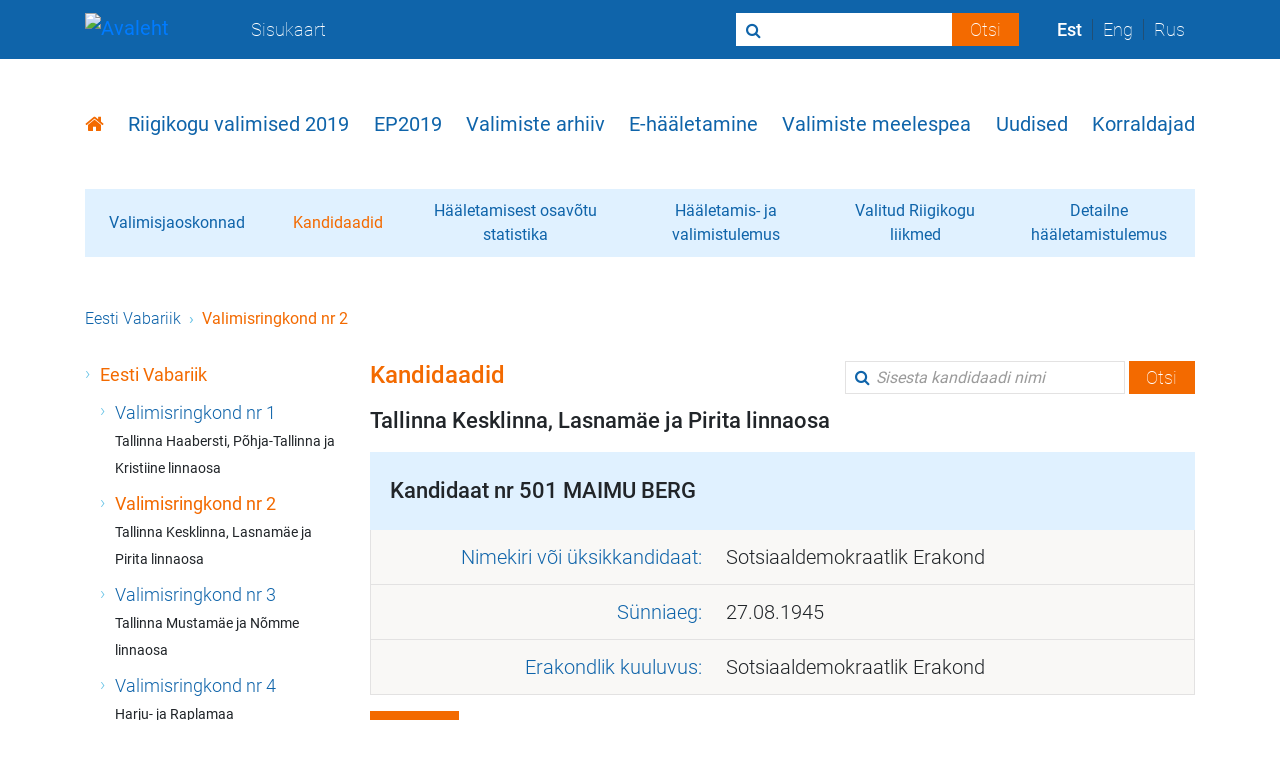

--- FILE ---
content_type: text/html
request_url: https://rk2019.valimised.ee/et/candidates/candidate-501.html
body_size: 10861
content:
<!DOCTYPE html>
<html data-class="'scroll_lock' : mobileMenu" data-plugin="accessibility" lang="et">
  <head>
    <meta http-equiv="X-UA-Compatible" content="IE=Edge">
    <meta http-equiv="Content-Type" content="text/html; charset=utf-8">
    <link type="text/css" rel="stylesheet" href="/css/bootstrap.css">
    <link type="text/css" rel="stylesheet" href="/css/fonts.css">
    <link type="text/css" rel="stylesheet" href="/css/font-awesome.css">
    <link type="text/css" rel="stylesheet" href="/css/default.css">
    <link type="text/css" rel="stylesheet" href="/css/custom.css">
    <link type="text/css" rel="stylesheet" href="/css/election-results.css">
    <link type="text/css" rel="stylesheet" href="/css/vam.css">
    <link rel="shortcut icon" href="/img/favicon.ico" type="image/x-icon">
    <script type="text/javascript" language="javascript" src="/js/base.js"></script>
    <script type="text/javascript" language="javascript" src="/js/main-drupal.js"></script>
    <script type="text/javascript" language="javascript" src="/js/menu.js"></script>
    <!-- Google analytics-->
    <script async src="https://www.googletagmanager.com/gtag/js?id=UA-105793196-4"></script>
    <script type="text/javascript" language="javascript" src="/js/google-analytics.js"></script>
    <meta name="viewport" content="initial-scale=1, maximum-scale=1">
    <title>Kandidaadid</title>
  </head>
  <body>
    <div id="nav" data-url="/et/nav-menu.html"></div>
    <section class="content-page">
      <div class="container">
        <div id="mainMenu" data-url="/et/main_menu.html"></div>
        <div class="another-nav d-flex align-items-center d-none"><a href="https://valimised.rahvastikuregister.ee">Valimisjaoskonnad</a><a href="/et/index.html" class="active">Kandidaadid</a><a href="/et/participation/participation.html">Hääletamisest osavõtu statistika</a><a href="/et/election-result/election-result.html">Hääletamis- ja valimistulemus</a><a href="/et/election-result/elected-members.html">Valitud Riigikogu liikmed</a><a href="/et/voting-result/voting-result-main.html">Detailne hääletamistulemus</a>
        </div>
        <!-- Mobiilivaade-->
        <!-- Kole lahendus-->
        <div class="navbar another-nav another-nav-mobile d-flex align-items-center d-none d-lg-block">
          <h1 class="ml-4 mt-3">Kandidaadid
          </h1>
          <button type="button" data-toggle="collapse" data-target="#vamNav" aria-expanded="false" class="navbar-toggler collapsed mr-2"><span class="navbar-toggler-icon"></span></button>
          <div id="vamNav" class="collapse navbar-collapse">
            <ul class="navbar-nav mr-auto mb-3">
              <li class="nav-item"><a href="https://valimised.rahvastikuregister.ee">Valimisjaoskonnad</a>
              </li>
              <li class="nav-item"><a href="/et/index.html" class="active">Kandidaadid</a>
              </li>
              <li class="nav-item"><a href="/et/participation/participation.html">Hääletamisest osavõtu statistika</a>
              </li>
              <li class="nav-item"><a href="/et/election-result/election-result.html">Hääletamis- ja valimistulemus</a>
              </li>
              <li class="nav-item"><a href="/et/election-result/elected-members.html">Valitud Riigikogu liikmed</a>
              </li>
              <li class="nav-item"><a href="/et/voting-result/voting-result-main.html">Detailne hääletamistulemus</a>
              </li>
            </ul>
          </div>
        </div>
        <nav class="breadcrumb d-none d-lg-block"><a href="../index.html" class="breadcrumb-item">Eesti Vabariik</a><span class="breadcrumb-item active">Valimisringkond nr 2</span>
        </nav>
        <div class="row">
          <div class="col-lg-3">
            <ul class="listing">
              <li>
                <p><a href="../index.html" class="active">Eesti Vabariik</a></p>
                <ul class="listing">
                  <li>
                    <p><a href="district-1-candidates.html">Valimisringkond nr 1</a><br style="margin:0; display:inherit"><small style="font-weight:bolder">Tallinna Haabersti, P&otilde;hja-Tallinna ja Kristiine linnaosa</small>
                    </p>
                  </li>
                  <li>
                    <p><a href="district-2-candidates.html" class="active">Valimisringkond nr 2</a><br style="margin:0; display:inherit"><small style="font-weight:bolder">Tallinna Kesklinna, Lasnam&auml;e ja Pirita linnaosa</small>
                    </p>
                  </li>
                  <li>
                    <p><a href="district-3-candidates.html">Valimisringkond nr 3</a><br style="margin:0; display:inherit"><small style="font-weight:bolder">Tallinna Mustam&auml;e ja N&otilde;mme linnaosa</small>
                    </p>
                  </li>
                  <li>
                    <p><a href="district-4-candidates.html">Valimisringkond nr 4</a><br style="margin:0; display:inherit"><small style="font-weight:bolder">Harju- ja Raplamaa</small>
                    </p>
                  </li>
                  <li>
                    <p><a href="district-5-candidates.html">Valimisringkond nr 5</a><br style="margin:0; display:inherit"><small style="font-weight:bolder">Hiiu-, L&auml;&auml;ne- ja Saaremaa</small>
                    </p>
                  </li>
                  <li>
                    <p><a href="district-6-candidates.html">Valimisringkond nr 6</a><br style="margin:0; display:inherit"><small style="font-weight:bolder">L&auml;&auml;ne-Virumaa</small>
                    </p>
                  </li>
                  <li>
                    <p><a href="district-7-candidates.html">Valimisringkond nr 7</a><br style="margin:0; display:inherit"><small style="font-weight:bolder">Ida-Virumaa</small>
                    </p>
                  </li>
                  <li>
                    <p><a href="district-8-candidates.html">Valimisringkond nr 8</a><br style="margin:0; display:inherit"><small style="font-weight:bolder">J&auml;rva- ja Viljandimaa</small>
                    </p>
                  </li>
                  <li>
                    <p><a href="district-9-candidates.html">Valimisringkond nr 9</a><br style="margin:0; display:inherit"><small style="font-weight:bolder">J&otilde;geva- ja Tartumaa</small>
                    </p>
                  </li>
                  <li>
                    <p><a href="district-10-candidates.html">Valimisringkond nr 10</a><br style="margin:0; display:inherit"><small style="font-weight:bolder">Tartu linn</small>
                    </p>
                  </li>
                  <li>
                    <p><a href="district-11-candidates.html">Valimisringkond nr 11</a><br style="margin:0; display:inherit"><small style="font-weight:bolder">V&otilde;ru-, Valga- ja P&otilde;lvamaa</small>
                    </p>
                  </li>
                  <li>
                    <p><a href="district-12-candidates.html">Valimisringkond nr 12</a><br style="margin:0; display:inherit"><small style="font-weight:bolder">P&auml;rnumaa</small>
                    </p>
                  </li>
                  <li>
                    <p><a href="candidates-countrywide.html">&Uuml;leriigilised nimekirjad</a>
                    </p>
                  </li>
                </ul>
              </li>
            </ul>
          </div>
          <div class="col-lg-9 textbox mb-5">
            <div class="d-flex justify-content-between align-items-start">
              <h1>Kandidaadid</h1>
              <form method="POST" action="/et/candidates/findCandidates" class="form-inline d-none d-xl-block search-bar">
                <input type="text" name="name" placeholder="Sisesta kandidaadi nimi" class="form-control">
                <input type="hidden" name="locale" value="et">
                <input type="hidden" name="electionCode" value="rk2019"><span class="fa fa-search search-icon"></span>
                <button type="submit" class="btn">Otsi</button>
              </form>
            </div>
            <h5>Tallinna Kesklinna, Lasnam&auml;e ja Pirita linnaosa</h5>
            <div class="box party-name mb-3">
              <h5>Kandidaat nr 501 &#32;<span class="uppercase">MAIMU BERG</span></h5>
              <table class="table">
                <tbody>
                  <tr>
                    <td class="first">
                      <p>Nimekiri v&otilde;i &uuml;ksikkandidaat:</p>
                    </td>
                    <td class="second">
                      <p>Sotsiaaldemokraatlik Erakond</p>
                    </td>
                  </tr>
                  <tr>
                    <td class="first">
                      <p>S&uuml;nniaeg:</p>
                    </td>
                    <td class="second">
                      <p>27.08.1945</p>
                    </td>
                  </tr>
                  <tr>
                    <td class="first">
                      <p>Erakondlik kuuluvus:</p>
                    </td>
                    <td class="second">
                      <p>Sotsiaaldemokraatlik Erakond</p>
                    </td>
                  </tr>
                </tbody>
              </table>
            </div><a href="javascript:history.back();"><span class="btn btn-primary">Tagasi</span></a>
            <div class="box votes">
              <h5><b>Kandidaate kokku: 1099</b></h5>
            </div>
          </div>
        </div>
      </div>
    </section>
    <div class="col-lg-12 d-xl-none mb-5">
      <div class="mobile-help">
        <p>Men&uuml;&uuml; n&auml;gemiseks vajutage men&uuml;&uuml; nupule<span class="navbar-toggler-icon"></span></p>
        <p>K&auml;esolevate valimiste kandidaadid, tulemused jms asuvad vastavas alammen&uuml;&uuml;s. Selle alammen&uuml;&uuml; valikutel klikates avatakse soovitud info vaade.<span class="fa fa-angle-down"></span></p>
      </div>
    </div>
    <footer>
      <div class="container">
        <div class="footer-content d-flex align-items-center justify-content-between">
          <div class="info d-flex">
            <p>Telefon:<br><a href="tel:631 6633">631 6633</a></p>
            <p>E-post:<br><a href="mailto:info@valimised.ee">info@valimised.ee</a></p>
            <p>Postiaadress:<br><span>Lossi plats 1a, 15165 Tallinn</span></p>
            <p>Asukoht:<br><span>Toompea 1, Tallinn</span></p>
          </div>
          <div class="social-media"><a href="https://www.facebook.com/eestivalimised" target="_blank"><span class="fa fa-facebook-square"></span></a><a href="https://twitter.com/valimisedeestis" target="_blank"><span class="fa fa-twitter-square"></span></a><a href="https://www.youtube.com/channel/UC8XDnm6pem9XoJTjSlEGGtg" target="_blank"><span class="fa fa-youtube-square"></span></a><a href="https://www.instagram.com/valimisedeestis/" target="_blank"><span class="fa fa-instagram"></span></a></div>
        </div>
      </div>
    </footer>
  </body>
</html>

--- FILE ---
content_type: text/html
request_url: https://rk2019.valimised.ee/et/main_menu.html
body_size: 905
content:
<ul class="inner-nav d-none d-lg-flex" ><li><p class="inner-nav-item active"><a href="https://www.valimised.ee/et"><span class="fa fa-home"></span></a></p></li><li><p class="inner-nav-item "><a href="https://www.valimised.ee/et/h%C3%A4%C3%A4letamisviisid">Riigikogu valimised 2019</a></p></li><li><p class="inner-nav-item "><a href="https://www.valimised.ee/et/valimistoimingud-ja-t%C3%A4htajad-2019-euroopa-parlamendi-valimistel">EP2019</a></p></li><li><p class="inner-nav-item "><a href="https://www.valimised.ee/et/valimiste-arhiiv/toimunud-valimiste-arhiiv">Valimiste arhiiv</a></p></li><li><p class="inner-nav-item "><a href="https://www.valimised.ee/et/e-h%C3%A4%C3%A4letamine">E-hääletamine</a></p></li><li><p class="inner-nav-item "><a href="https://www.valimised.ee/et/h%C3%A4%C3%A4le%C3%B5igus">Valimiste meelespea</a></p></li><li><p class="inner-nav-item "><a href="https://www.valimised.ee/et/uudised">Uudised</a></p></li><li><p class="inner-nav-item "><a href="https://www.valimised.ee/et/kontaktandmed">Korraldajad</a></p></li></ul>


--- FILE ---
content_type: text/css
request_url: https://rk2019.valimised.ee/css/election-results.css
body_size: 1042
content:
.mandate-nr, .votebar {
    background-color: #BBBBBB !important
}

.ref {
    background-color: #FFDC00 !important
}

.kesk {
    background-color: #007D5A !important
}

.irl, .ie {
    background-color: #009DE0 !important
}

.sde {
    background-color: #E10600 !important
}

.roh {
    background-color: #8DB751 !important
}

.euvp {
    background-color: #FF7C80 !important
}

.evppk {
    background-color: #683B15 !important
}

.eip {
    background-color: #4B90DE !important
}

.eve, .eva {
    background-color: #800080 !important
}

.ekre {
    background-color: #996600 !important
}

.rue {
    background-color: #D7B56D !important
}

.ee200 {
    background-color: #31758A !important
}

.ert {
    background-color: #EF6B01 !important
}

.ere {
    background-color: #489E65 !important
}

.ee200 {
    background-color: #31758A !important
}

.uksik\. {
    background-color: #BBBBBB !important
}

a.breadcrumb-item.active {
    color: #F36A00 !important;
}

li.active > p > a {
    color: #f36a00 !important;
    text-decoration: none;
    font-weight: normal;
}

ul.listing li.active > ul {
    display: block;
}

ul.listing:empty, ul.listing p:empty {
    display: none;
}
